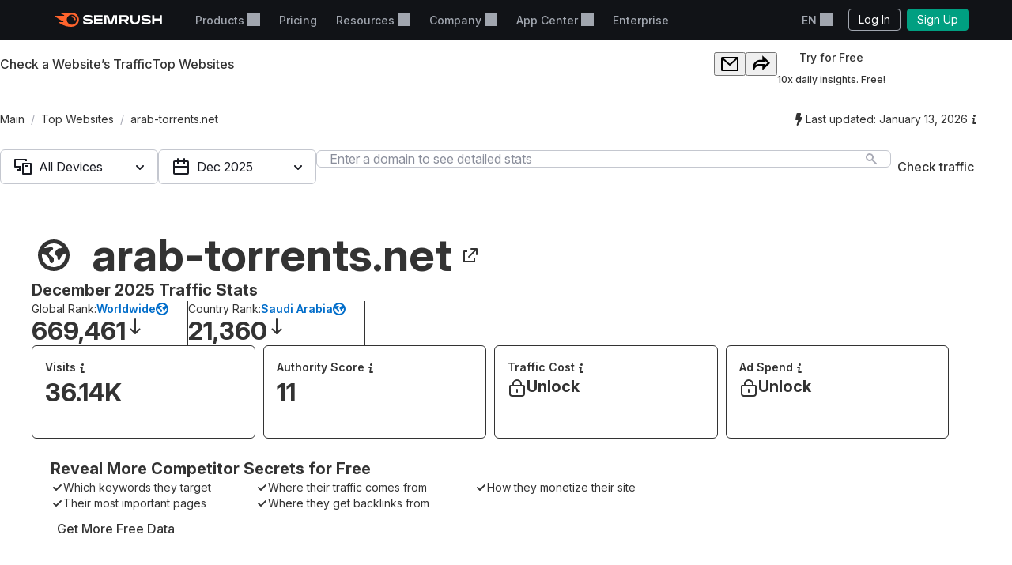

--- FILE ---
content_type: text/css
request_url: https://tags.srv.stackadapt.com/sa.css
body_size: -11
content:
:root {
    --sa-uid: '0-c117e82a-d3db-5f35-7b5f-0f9cffd2bc86';
}

--- FILE ---
content_type: text/javascript
request_url: https://static.semrush.com/power-pages/static/assets/_astro/v2026.01.29/BaseTrigger.DM3VmFGP.js
body_size: 4397
content:
import{d as L,_ as C,e as N,f as F,l as h,n as E,q as K,ad as R,g as j,y as O,L as X,D as $,aa as W,C as M,i as T,k as z,h as x,ac as G,A as U,z as J,X as Q,O as Y,B as H,a4 as Z,E as ee}from"./Button.0gygjmKu.js";import{R as p}from"./index.hHYc7_-P.js";import{h as re,u as te,c as ae}from"./index.PfAIJMx6.js";import{P as B}from"./Popper.DdnsNiov.js";import{I as ne}from"./Input.B1isbcXv.js";(function(){try{var o=typeof window<"u"?window:typeof global<"u"?global:typeof globalThis<"u"?globalThis:typeof self<"u"?self:{},l=new o.Error().stack;l&&(o._sentryDebugIds=o._sentryDebugIds||{},o._sentryDebugIds[l]="f03cf539-1fb8-4702-a6fc-dd6e76644d58",o._sentryDebugIdIdentifier="sentry-dbid-f03cf539-1fb8-4702-a6fc-dd6e76644d58")}catch{}})();const ie="Drücken Sie Tab, um zum Popover zu gehen",oe={triggerHint:ie},_e="Press Tab to go to popover",ge={triggerHint:_e},se="Presiona Tab para ir a Popover",le={triggerHint:se},ce="Appuyez sur la touche Tab pour accéder au popover",de={triggerHint:ce},fe="Premi Tab per andare a Popover",pe={triggerHint:fe},ve="Tabキーを押してポップオーバーに移動",ue={triggerHint:ve},he="팝업창으로 이동하려면 Tab 키를 누르세요",be={triggerHint:he},me="Druk op Tab om naar de pop-over te gaan",xe={triggerHint:me},ye="Pressione Tab para acessar o pop-over",Te={triggerHint:ye},Se="Popover'a gitmek için Tab tuşuna basın",Pe={triggerHint:Se},we="Nhấn Tab để chuyển đến cửa sổ bật lên",ke={triggerHint:we},Be="按 T​​ab 转到弹出框",ze={triggerHint:Be},Ie="Naciśnij Tab, aby przejść do okienka popover",Ee={triggerHint:Ie},Ae="Tryck på Tab för att gå till popover",$e={triggerHint:Ae};var q={de:oe,en:ge,es:le,fr:de,it:pe,ja:ue,ko:be,nl:xe,pt:Te,tr:Pe,vi:ke,zh:ze,pl:Ee,sv:$e},He=["Children","forwardRef","modifiers","stretch"],De=(x.insert(".___SDropdownPopper_1xpte_gg_{position:relative;background-color:var(--intergalactic-bg-primary-neutral, #ffffff);border-radius:var(--intergalactic-popper-rounded, 6px);box-sizing:border-box;border:1px solid var(--intergalactic-border-secondary, #e0e1e9);white-space:normal;box-shadow:var(--intergalactic-box-shadow-popper, 0px 1px 12px 0px rgba(25, 27, 35, 0.15));color:var(--intergalactic-text-primary, #191b23)}","1xpte_gg_"),{__SDropdownPopper:"___SDropdownPopper_1xpte_gg_"}),Re=["INPUT","TEXTAREA"],S=function(o){C(e,o);var l=N(e);function e(){var n;F(this,e);for(var r=arguments.length,a=new Array(r),g=0;g<r;g++)a[g]=arguments[g];return n=l.call.apply(l,[this].concat(a)),h(E(n),"popperRef",p.createRef()),h(E(n),"defaultModifiers",[{name:"flip",enabled:!1},{name:"stretch",phase:"beforeRead",enabled:!0,fn:function(i){var s=i.state,u=i.options,d=s.placement.split("-"),y=K(d,1),m=y[0],_=["left","right"].indexOf(m)!==-1,b=_?"height":"width",f=s.elements.reference["offset".concat(R(b))];u.stretch==="min"&&(s.rects.popper.width=Math.max(s.rects.popper.width,f),s.elements.popper.style["min".concat(R(b))]="".concat(f,"px")),u.stretch==="fixed"&&(s.rects.popper.width=f,s.elements.popper.style[b]="".concat(f,"px"))}}]),h(E(n),"handlerTriggerKeyDown",function(t){var i=n.asProps,s=i.visible,u=i.interaction,d=n.popperRef.current;if(u==="click"&&s&&t.key==="Tab"&&d&&!re(d)){t.preventDefault();return}t.key===" "&&Re.includes(t.target.tagName)||t.key==="Enter"&&t.target.tagName==="TEXTAREA"||["Enter"," "].includes(t.key)&&(t.preventDefault(),n.handlers.visible(!0))}),n}return j(e,[{key:"uncontrolledProps",value:function(){return{visible:null}}},{key:"getTriggerProps",value:function(){var r=this.asProps,a=r.uid,g=r.visible,t=r.disablePortal,i=r.getI18nText;return{id:"igc-".concat(a,"-trigger"),"aria-controls":"igc-".concat(a,"-popper"),focusHint:g&&!t?i("triggerHint"):void 0,"aria-expanded":g?"true":"false",onKeyDown:this.handlerTriggerKeyDown}}},{key:"getPopperProps",value:function(){var r=this.asProps,a=r.uid,g=r.disablePortal,t=r.ignorePortalsStacking,i=r.interaction;return{id:"igc-".concat(a,"-popper"),tabIndex:0,disablePortal:g,ignorePortalsStacking:t,ref:this.popperRef,focusMaster:i==="click"}}},{key:"render",value:function(){var r=this.asProps,a=r.Children,g=r.forwardRef,t=r.modifiers,i=t===void 0?[]:t,s=r.stretch,u=O(r,He);return p.createElement(B,X({ref:g,modifiers:[].concat($(this.defaultModifiers),[{name:"stretch",options:W(s)==="object"?s:{stretch:s}}],$(i))},u),p.createElement(a,null))}}]),e}(M);h(S,"displayName","Dropdown");h(S,"style",De);h(S,"defaultProps",{placement:"bottom-start",offset:[0,4],stretch:"min",defaultVisible:!1,i18n:q,locale:"en",interaction:"click"});h(S,"enhance",[te(),G(q)]);function Le(o){var l=arguments[0],e,n=o.styles,r=B.Popper;return e=x(n),p.createElement(r,e.cn("SDropdownPopper",T({},z({},l))))}const Ge=L(S,{Trigger:B.Trigger,Popper:Le},{parent:B});var Ce=["ref","__animatedEnhanceInstanceId","duration"],Ne=0;function Fe(o){var l=o.animateProps,e=l===void 0?[]:l,n=o.onChangeOf,r=n===void 0?[]:n;return function(a){var g=a.ref,t=a.__animatedEnhanceInstanceId,i=a.duration,s=O(a,Ce),u=p.createRef(),d=p.useRef([]),y=p.useRef(a),m=p.useRef(Ne++);return y.current=a,U(function(){if(!a.animationsDisabled&&!(t!==void 0&&t!==m.current)&&u.current){var _=u.current;if(d.current.every(function(v){return v===void 0})){for(var b=0;b<e.length;b++)d.current[b]=_.getBoundingClientRect()[e[b]];return}for(var f=[],c=0;c<e.length;c++)f[c]=_.getBoundingClientRect()[e[c]],(Math.abs(d.current[c]-f[c])<3||_.style.getPropertyValue(e[c]).endsWith("%"))&&(d.current[c]=f[c],f[c]=void 0);if(!f.every(function(v){return v===void 0})){_.style.transition="none";for(var w=0;w<e.length;w++)_.style[e[w]]="".concat(d.current[w],"px");var D=-1,k=function v(){if(clearTimeout(D),!!_){_.style.transition=null;for(var I=0;I<e.length;I++)_.style[e[I]]=null;_.removeEventListener("transitionend",v),_.removeEventListener("transitioncancel",v)}},V=requestAnimationFrame(function(){if(_){_.addEventListener("transitionend",k),_.addEventListener("transitioncancel",k),_.style.transition="".concat(i,"ms all ease-in-out");for(var v=0;v<e.length;v++)d.current[v]=f[v],_.style[e[v]]="".concat(f[v],"px")}});return D=setTimeout(k,500),function(){cancelAnimationFrame(V),k()}}}},[t,a.animationsDisabled,i].concat($(r.map(function(_){return a[_]})))),T({ref:J(g,u),__animatedEnhanceInstanceId:t??m.current},s)}}var je=(x.insert(".___SBaseTrigger_1l9fv_gg_{display:inline-block;align-items:center;justify-content:center;line-height:normal;position:relative;touch-action:manipulation;white-space:nowrap;-webkit-user-select:none;-moz-user-select:none;user-select:none;box-sizing:border-box;padding:0;margin:0;box-shadow:none;-webkit-text-decoration:none;text-decoration:none;-webkit-tap-highlight-color:transparent;overflow:visible;outline:0;text-align:center;vertical-align:middle;font-family:inherit;cursor:pointer;background:var(--intergalactic-bg-primary-neutral, #ffffff);font-weight:var(--intergalactic-regular, 400);border:1px solid var(--intergalactic-border-primary, #c4c7cf);color:var(--intergalactic-text-primary, #191b23)}.___SBaseTrigger_1l9fv_gg_::-moz-focus-inner{border:0;padding:0}.___SBaseTrigger_1l9fv_gg_:active,.___SBaseTrigger_1l9fv_gg_:focus{outline:0;-webkit-text-decoration:none;text-decoration:none}@media (hover:hover){.___SBaseTrigger_1l9fv_gg_:hover{outline:0;-webkit-text-decoration:none;text-decoration:none}}.___SBaseTrigger_1l9fv_gg_.__keyboardFocused_1l9fv_gg_{border:1px solid var(--intergalactic-border-info-active, #006dca);box-shadow:var(--intergalactic-keyboard-focus, 0px 0px 0px 3px rgba(0, 143, 248, 0.5));z-index:1}@media (hover:hover){.___SBaseTrigger_1l9fv_gg_:hover{background-color:var(--intergalactic-bg-primary-neutral-hover, #f4f5f9)}}.___SBaseTrigger_1l9fv_gg_.__active_1l9fv_gg_,.___SBaseTrigger_1l9fv_gg_:active{border-color:var(--intergalactic-border-info-active, #006dca);background-color:var(--intergalactic-bg-primary-neutral, #ffffff)}.___SBaseTrigger_1l9fv_gg_.__disabled_1l9fv_gg_{opacity:var(--intergalactic-disabled-opacity, 0.3);cursor:default;pointer-events:none}.___SInner_1l9fv_gg_{display:inline-flex;align-items:center;justify-content:center;height:100%;width:100%}.___SText_1l9fv_gg_{display:inline;padding:1px 0;overflow:hidden;white-space:nowrap;text-overflow:ellipsis;line-height:var(--intergalactic-lh-200, 142%);flex-grow:1;text-align:left}.___SAddon_1l9fv_gg_{display:inline-flex;align-items:center;justify-content:center;flex-shrink:0}.___SBaseAddon_1l9fv_gg_{width:12px;height:12px}.___SBaseTrigger_1l9fv_gg_._size_m_1l9fv_gg_{min-width:26px;height:28px;border-radius:var(--intergalactic-control-rounded, 6px);padding:0 var(--intergalactic-spacing-2x, 8px);font-size:var(--intergalactic-fs-200, 14px)}.___SBaseTrigger_1l9fv_gg_._size_m_1l9fv_gg_ .___SAddon_1l9fv_gg_:not(:only-child):first-child{margin-right:var(--intergalactic-spacing-2x, 8px)}.___SBaseTrigger_1l9fv_gg_._size_m_1l9fv_gg_ .___SAddon_1l9fv_gg_:not(:only-child):last-child{margin-left:var(--intergalactic-spacing-2x, 8px)}.___SBaseTrigger_1l9fv_gg_._size_l_1l9fv_gg_ .___SAddon_1l9fv_gg_:only-child,.___SBaseTrigger_1l9fv_gg_._size_m_1l9fv_gg_ .___SAddon_1l9fv_gg_:only-child{margin-left:calc(-1*var(--intergalactic-spacing-1x, 4px));margin-right:calc(-1*var(--intergalactic-spacing-1x, 4px))}.___SBaseTrigger_1l9fv_gg_._size_l_1l9fv_gg_{min-width:32px;height:40px;border-radius:var(--intergalactic-control-rounded, 6px);padding:0 var(--intergalactic-spacing-3x, 12px);font-size:var(--intergalactic-fs-300, 16px)}.___SBaseTrigger_1l9fv_gg_._size_l_1l9fv_gg_ .___SAddon_1l9fv_gg_:not(:only-child):first-child{margin-right:var(--intergalactic-spacing-2x, 8px)}.___SBaseTrigger_1l9fv_gg_._size_l_1l9fv_gg_ .___SAddon_1l9fv_gg_:not(:only-child):last-child{margin-left:var(--intergalactic-spacing-2x, 8px)}.___SBaseTrigger_1l9fv_gg_._neighborLocation_right_1l9fv_gg_{border-top-right-radius:0;border-bottom-right-radius:0}.___SBaseTrigger_1l9fv_gg_._neighborLocation_both_1l9fv_gg_{border-radius:0;margin-left:-1px}.___SBaseTrigger_1l9fv_gg_._neighborLocation_left_1l9fv_gg_{border-top-left-radius:0;border-bottom-left-radius:0;margin-left:-1px}.___SText_1l9fv_gg_.__display-placeholder_1l9fv_gg_{color:var(--intergalactic-text-placeholder, #8a8e9b)}.___SBaseTrigger_1l9fv_gg_._state_valid_1l9fv_gg_{border-color:var(--intergalactic-border-success-active, #007c65)}.___SBaseTrigger_1l9fv_gg_._state_invalid_1l9fv_gg_{border-color:var(--intergalactic-border-critical-active, #d1002f)}.___SBaseTrigger_1l9fv_gg_._state_invalid_1l9fv_gg_.__keyboardFocused_1l9fv_gg_{border-color:var(--intergalactic-border-critical-active, #d1002f);box-shadow:var(--intergalactic-keyboard-focus-invalid, 0px 0px 0px 3px rgba(255, 73, 83, 0.5))}.___SInvalidPattern_1l9fv_gg_._size_m_1l9fv_gg_{margin-left:calc(-1*var(--intergalactic-spacing-2x, 8px))}.___SInvalidPattern_1l9fv_gg_._size_l_1l9fv_gg_{margin-left:calc(-1*var(--intergalactic-spacing-3x, 12px))}","1l9fv_gg_"),{__SBaseTrigger:"___SBaseTrigger_1l9fv_gg_",_disabled:"__disabled_1l9fv_gg_",__SInner:"___SInner_1l9fv_gg_",__SText:"___SText_1l9fv_gg_",__SAddon:"___SAddon_1l9fv_gg_",__SBaseAddon:"___SBaseAddon_1l9fv_gg_",_neighborLocation_right:"_neighborLocation_right_1l9fv_gg_",_neighborLocation_both:"_neighborLocation_both_1l9fv_gg_",_neighborLocation_left:"_neighborLocation_left_1l9fv_gg_","_display-placeholder":"__display-placeholder_1l9fv_gg_",_state_valid:"_state_valid_1l9fv_gg_",__SInvalidPattern:"___SInvalidPattern_1l9fv_gg_",_size_m:"_size_m_1l9fv_gg_",_size_l:"_size_l_1l9fv_gg_",_keyboardFocused:"__keyboardFocused_1l9fv_gg_",_active:"__active_1l9fv_gg_",_state_invalid:"_state_invalid_1l9fv_gg_"}),P=function(o){C(e,o);var l=N(e);function e(){return F(this,e),l.apply(this,arguments)}return j(e,[{key:"getTextProps",value:function(){var r=this.asProps,a=r.placeholder,g=r.empty;return{placeholder:a,empty:g}}},{key:"render",value:function(){var r=this.asProps,a=H,g="span",t=ne,i=this.asProps,s=i.Children,u=i.styles,d=i.theme,y=i.neighborLocation,m=i.empty,_=i.state,b=i.size;return Q.warn(d!==void 0,"The 'theme' property is deprecated, use 'state'",this.asProps["data-ui-name"]||A.displayName),p.createElement(Y.Detect,{neighborLocation:y},function(f){var c;return c=x(u),p.createElement(a,c.cn("SBaseTrigger",T({},z({neighborLocation:f,state:d},r))),_==="invalid"&&p.createElement(t,c.cn("SInvalidPattern",{size:b})),p.createElement(g,c.cn("SInner",{}),Z(s,A.Text,A.Addon,m)))})}}]),e}(M);h(P,"displayName","BaseTrigger");h(P,"enhance",[ee(),ae({variable:"--intergalactic-duration-control",fallback:"200",map:Number.parseInt,prop:"duration"}),Fe({animateProps:["width"],onChangeOf:["value"]})]);h(P,"style",je);h(P,"defaultProps",{size:"m",empty:!1});function Oe(o){var l=arguments[0],e,n=H,r=o.children,a=o.styles,g=o.empty,t=o.placeholder;return e=x(a),p.createElement(n,e.cn("SText",T({},z({"display-placeholder":g},l))),g?t:r)}function Me(o){var l=arguments[0],e,n=H,r=o.styles;return e=x(r),p.createElement(n,e.cn("SAddon",T({},z({},l))))}var A=L(P,{Text:Oe,Addon:Me});export{A as B,Ge as D,Fe as a};


--- FILE ---
content_type: text/javascript
request_url: https://static.semrush.com/power-pages/static/assets/_astro/v2026.01.29/breadcrumbs.Q6tR_aoQ.js
body_size: 13915
content:
const __vite__mapDeps=(i,m=__vite__mapDeps,d=(m.f||(m.f=["https://static.semrush.com/power-pages/static/assets/_astro/v2026.01.29/index.OF8t6ZY8.js","https://static.semrush.com/power-pages/static/assets/_astro/v2026.01.29/Button.0gygjmKu.js","https://static.semrush.com/power-pages/static/assets/_astro/v2026.01.29/index.hHYc7_-P.js","https://static.semrush.com/power-pages/static/assets/_astro/v2026.01.29/Modal.CJ0BZgmc.js","https://static.semrush.com/power-pages/static/assets/_astro/v2026.01.29/fire.CLvt26wl.js","https://static.semrush.com/power-pages/static/assets/_astro/v2026.01.29/index.PfAIJMx6.js","https://static.semrush.com/power-pages/static/assets/_astro/v2026.01.29/use-selector.Bestuboc.js","https://static.semrush.com/power-pages/static/assets/_astro/v2026.01.29/button.BhzGoYad.js","https://static.semrush.com/power-pages/static/assets/_astro/v2026.01.29/Link.BNcG3moH.js","https://static.semrush.com/power-pages/static/assets/_astro/v2026.01.29/Popper.DdnsNiov.js","https://static.semrush.com/power-pages/static/assets/_astro/v2026.01.29/index.s2MeWqfT.js","https://static.semrush.com/power-pages/static/assets/_astro/v2026.01.29/Breadcrumbs.Bp77oxXp.js","https://static.semrush.com/power-pages/static/assets/_astro/v2026.01.29/sticky-header.CXr5NAwP.js","https://static.semrush.com/power-pages/static/assets/_astro/v2026.01.29/helpers.CNFUj2nO.js","https://static.semrush.com/power-pages/static/assets/_astro/v2026.01.29/Select.D992mmhE.js","https://static.semrush.com/power-pages/static/assets/_astro/v2026.01.29/Input.B1isbcXv.js","https://static.semrush.com/power-pages/static/assets/_astro/v2026.01.29/BaseTrigger.DM3VmFGP.js","https://static.semrush.com/power-pages/static/assets/_astro/v2026.01.29/rafTrottle.DIMMUSAq.js","https://static.semrush.com/power-pages/static/assets/_astro/v2026.01.29/ScrollArea.C2Bl49SY.js","https://static.semrush.com/power-pages/static/assets/_astro/v2026.01.29/Divider.B2yEk4RO.js","https://static.semrush.com/power-pages/static/assets/_astro/v2026.01.29/client.amg8NFIH.js","https://static.semrush.com/power-pages/static/assets/_astro/v2026.01.29/index.oBldd1CI.js","https://static.semrush.com/power-pages/static/assets/_astro/v2026.01.29/proxy.BszhqiMI.js","https://static.semrush.com/power-pages/static/assets/_astro/v2026.01.29/index.ebb-xoe8.js","https://static.semrush.com/power-pages/static/assets/_astro/v2026.01.29/get-image-path.Dxuv7VZE.js"])))=>i.map(i=>d[i]);
import{_ as Ct,t as me,L as pt,P as zn}from"./use-selector.Bestuboc.js";import{M as sr,u as je,j as o,c as ye,a as be,I as _e,s as D,a6 as Yn,r as Xn,aj as St,F as ve,W as Jn,U as ea}from"./Button.0gygjmKu.js";import{c as He,g as lr,R as I,r as B,b as ta}from"./index.hHYc7_-P.js";import{B as ra,a as le,C as na,V as aa}from"./button.BhzGoYad.js";import{s as ee,I as U,b as se,E as te,T as cr,L as ht,c as gt}from"./Link.BNcG3moH.js";import{c as ce,C as ia}from"./index.s2MeWqfT.js";import{b as ur}from"./index.PfAIJMx6.js";import{B as lt}from"./Breadcrumbs.Bp77oxXp.js";(function(){try{var r=typeof window<"u"?window:typeof global<"u"?global:typeof globalThis<"u"?globalThis:typeof self<"u"?self:{},a=new r.Error().stack;a&&(r._sentryDebugIds=r._sentryDebugIds||{},r._sentryDebugIds[a]="ee0778cf-5cb8-4c59-a94e-1c4f13d5e691",r._sentryDebugIdIdentifier="sentry-dbid-ee0778cf-5cb8-4c59-a94e-1c4f13d5e691")}catch{}})();const oa=r=>r.toLowerCase().replace(/[^\w-]/g,"_").replace(/(-_)|(_-)|[_-]{2,}/g,"_").replace(/^[_-]+|[_-]+$/g,"")||"none";var Pe={exports:{}};Pe.exports;var zt;function sa(){return zt||(zt=1,function(r,a){var s=200,l="Expected a function",h="__lodash_hash_undefined__",v=1,y=2,j=9007199254740991,L="[object Arguments]",Q="[object Array]",H="[object Boolean]",R="[object Date]",w="[object Error]",$="[object Function]",we="[object GeneratorFunction]",S="[object Map]",W="[object Number]",Z="[object Object]",re="[object Promise]",fe="[object RegExp]",ne="[object Set]",c="[object String]",f="[object Symbol]",g="[object WeakMap]",p="[object ArrayBuffer]",b="[object DataView]",T="[object Float32Array]",K="[object Float64Array]",xe="[object Int8Array]",de="[object Int16Array]",Ae="[object Int32Array]",Ee="[object Uint8Array]",qe="[object Uint8ClampedArray]",Ve="[object Uint16Array]",pe="[object Uint32Array]",Ge=/\.|\[(?:[^[\]]*|(["'])(?:(?!\1)[^\\]|\\.)*?\1)\]/,vr=/^\w*$/,br=/^\./,_r=/[^.[\]]+|\[(?:(-?\d+(?:\.\d+)?)|(["'])((?:(?!\2)[^\\]|\\.)*?)\2)\]|(?=(?:\.|\[\])(?:\.|\[\]|$))/g,wr=/[\\^$.*+?()[\]{}|]/g,xr=/\\(\\)?/g,Cr=/^\[object .+?Constructor\]$/,Sr=/^(?:0|[1-9]\d*)$/,_={};_[T]=_[K]=_[xe]=_[de]=_[Ae]=_[Ee]=_[qe]=_[Ve]=_[pe]=!0,_[L]=_[Q]=_[p]=_[H]=_[b]=_[R]=_[w]=_[$]=_[S]=_[W]=_[Z]=_[fe]=_[ne]=_[c]=_[g]=!1;var Tt=typeof He=="object"&&He&&He.Object===Object&&He,Tr=typeof self=="object"&&self&&self.Object===Object&&self,z=Tt||Tr||Function("return this")(),Ot=a&&!a.nodeType&&a,Pt=Ot&&!0&&r&&!r.nodeType&&r,Or=Pt&&Pt.exports===Ot,jt=Or&&Tt.process,At=function(){try{return jt&&jt.binding("util")}catch{}}(),Et=At&&At.isTypedArray;function It(e,t){for(var n=-1,i=t.length,d=e.length;++n<i;)e[d+n]=t[n];return e}function Pr(e,t){for(var n=-1,i=e?e.length:0;++n<i;)if(t(e[n],n,e))return!0;return!1}function jr(e){return function(t){return t?.[e]}}function Ar(e,t){for(var n=-1,i=Array(e);++n<e;)i[n]=t(n);return i}function Er(e){return function(t){return e(t)}}function Ir(e,t){return e?.[t]}function Qe(e){var t=!1;if(e!=null&&typeof e.toString!="function")try{t=!!(e+"")}catch{}return t}function Lr(e){var t=-1,n=Array(e.size);return e.forEach(function(i,d){n[++t]=[d,i]}),n}function Ze(e,t){return function(n){return e(t(n))}}function Mr(e){var t=-1,n=Array(e.size);return e.forEach(function(i){n[++t]=i}),n}var kr=Array.prototype,Rr=Function.prototype,Ie=Object.prototype,Ke=z["__core-js_shared__"],Lt=function(){var e=/[^.]+$/.exec(Ke&&Ke.keys&&Ke.keys.IE_PROTO||"");return e?"Symbol(src)_1."+e:""}(),Mt=Rr.toString,N=Ie.hasOwnProperty,he=Ie.toString,Dr=RegExp("^"+Mt.call(N).replace(wr,"\\$&").replace(/hasOwnProperty|(function).*?(?=\\\()| for .+?(?=\\\])/g,"$1.*?")+"$"),kt=z.Symbol,Rt=z.Uint8Array,Ur=Ze(Object.getPrototypeOf,Object),Br=Ie.propertyIsEnumerable,$r=kr.splice,ze=Object.getOwnPropertySymbols,Nr=Ze(Object.keys,Object),Ye=ge(z,"DataView"),Ce=ge(z,"Map"),Xe=ge(z,"Promise"),Je=ge(z,"Set"),et=ge(z,"WeakMap"),Se=ge(Object,"create"),Hr=ie(Ye),Wr=ie(Ce),Fr=ie(Xe),qr=ie(Je),Vr=ie(et),Le=kt?kt.prototype:void 0,tt=Le?Le.valueOf:void 0,Dt=Le?Le.toString:void 0;function ae(e){var t=-1,n=e?e.length:0;for(this.clear();++t<n;){var i=e[t];this.set(i[0],i[1])}}function Gr(){this.__data__=Se?Se(null):{}}function Qr(e){return this.has(e)&&delete this.__data__[e]}function Zr(e){var t=this.__data__;if(Se){var n=t[e];return n===h?void 0:n}return N.call(t,e)?t[e]:void 0}function Kr(e){var t=this.__data__;return Se?t[e]!==void 0:N.call(t,e)}function zr(e,t){var n=this.__data__;return n[e]=Se&&t===void 0?h:t,this}ae.prototype.clear=Gr,ae.prototype.delete=Qr,ae.prototype.get=Zr,ae.prototype.has=Kr,ae.prototype.set=zr;function F(e){var t=-1,n=e?e.length:0;for(this.clear();++t<n;){var i=e[t];this.set(i[0],i[1])}}function Yr(){this.__data__=[]}function Xr(e){var t=this.__data__,n=ke(t,e);if(n<0)return!1;var i=t.length-1;return n==i?t.pop():$r.call(t,n,1),!0}function Jr(e){var t=this.__data__,n=ke(t,e);return n<0?void 0:t[n][1]}function en(e){return ke(this.__data__,e)>-1}function tn(e,t){var n=this.__data__,i=ke(n,e);return i<0?n.push([e,t]):n[i][1]=t,this}F.prototype.clear=Yr,F.prototype.delete=Xr,F.prototype.get=Jr,F.prototype.has=en,F.prototype.set=tn;function q(e){var t=-1,n=e?e.length:0;for(this.clear();++t<n;){var i=e[t];this.set(i[0],i[1])}}function rn(){this.__data__={hash:new ae,map:new(Ce||F),string:new ae}}function nn(e){return Re(this,e).delete(e)}function an(e){return Re(this,e).get(e)}function on(e){return Re(this,e).has(e)}function sn(e,t){return Re(this,e).set(e,t),this}q.prototype.clear=rn,q.prototype.delete=nn,q.prototype.get=an,q.prototype.has=on,q.prototype.set=sn;function Me(e){var t=-1,n=e?e.length:0;for(this.__data__=new q;++t<n;)this.add(e[t])}function ln(e){return this.__data__.set(e,h),this}function cn(e){return this.__data__.has(e)}Me.prototype.add=Me.prototype.push=ln,Me.prototype.has=cn;function V(e){this.__data__=new F(e)}function un(){this.__data__=new F}function fn(e){return this.__data__.delete(e)}function dn(e){return this.__data__.get(e)}function pn(e){return this.__data__.has(e)}function hn(e,t){var n=this.__data__;if(n instanceof F){var i=n.__data__;if(!Ce||i.length<s-1)return i.push([e,t]),this;n=this.__data__=new q(i)}return n.set(e,t),this}V.prototype.clear=un,V.prototype.delete=fn,V.prototype.get=dn,V.prototype.has=pn,V.prototype.set=hn;function Ut(e,t){var n=X(e)||Gt(e)?Ar(e.length,String):[],i=n.length,d=!!i;for(var u in e)(t||N.call(e,u))&&!(d&&(u=="length"||Ht(u,i)))&&n.push(u);return n}function ke(e,t){for(var n=e.length;n--;)if(Vt(e[n][0],t))return n;return-1}function Bt(e,t){t=De(t,e)?[t]:$t(t);for(var n=0,i=t.length;e!=null&&n<i;)e=e[Ue(t[n++])];return n&&n==i?e:void 0}function gn(e,t,n){var i=t(e);return X(e)?i:It(i,n(e))}function mn(e){return he.call(e)}function yn(e,t){return e!=null&&t in Object(e)}function rt(e,t,n,i,d){return e===t?!0:e==null||t==null||!Te(e)&&!Be(t)?e!==e&&t!==t:vn(e,t,rt,n,i,d)}function vn(e,t,n,i,d,u){var m=X(e),x=X(t),C=Q,O=Q;m||(C=Y(e),C=C==L?Z:C),x||(O=Y(t),O=O==L?Z:O);var A=C==Z&&!Qe(e),E=O==Z&&!Qe(t),P=C==O;if(P&&!A)return u||(u=new V),m||Wn(e)?Nt(e,t,n,i,d,u):En(e,t,C,n,i,d,u);if(!(d&y)){var M=A&&N.call(e,"__wrapped__"),k=E&&N.call(t,"__wrapped__");if(M||k){var J=M?e.value():e,G=k?t.value():t;return u||(u=new V),n(J,G,i,d,u)}}return P?(u||(u=new V),In(e,t,n,i,d,u)):!1}function bn(e,t,n,i){var d=n.length,u=d;if(e==null)return!u;for(e=Object(e);d--;){var m=n[d];if(m[2]?m[1]!==e[m[0]]:!(m[0]in e))return!1}for(;++d<u;){m=n[d];var x=m[0],C=e[x],O=m[1];if(m[2]){if(C===void 0&&!(x in e))return!1}else{var A=new V,E;if(!(E===void 0?rt(O,C,i,v|y,A):E))return!1}}return!0}function _n(e){if(!Te(e)||Bn(e))return!1;var t=Qt(e)||Qe(e)?Dr:Cr;return t.test(ie(e))}function wn(e){return Be(e)&&it(e.length)&&!!_[he.call(e)]}function xn(e){return typeof e=="function"?e:e==null?Zn:typeof e=="object"?X(e)?On(e[0],e[1]):Tn(e):Kn(e)}function Cn(e){if(!Wt(e))return Nr(e);var t=[];for(var n in Object(e))N.call(e,n)&&n!="constructor"&&t.push(n);return t}function Sn(e){if(!Te(e))return $n(e);var t=Wt(e),n=[];for(var i in e)i=="constructor"&&(t||!N.call(e,i))||n.push(i);return n}function Tn(e){var t=Mn(e);return t.length==1&&t[0][2]?qt(t[0][0],t[0][1]):function(n){return n===e||bn(n,e,t)}}function On(e,t){return De(e)&&Ft(t)?qt(Ue(e),t):function(n){var i=qn(n,e);return i===void 0&&i===t?Vn(n,e):rt(t,i,void 0,v|y)}}function Pn(e,t,n){for(var i=-1,d=t.length,u={};++i<d;){var m=t[i],x=e[m];n(x,m)&&(u[m]=x)}return u}function jn(e){return function(t){return Bt(t,e)}}function An(e){if(typeof e=="string")return e;if(ot(e))return Dt?Dt.call(e):"";var t=e+"";return t=="0"&&1/e==-1/0?"-0":t}function $t(e){return X(e)?e:Nn(e)}function Nt(e,t,n,i,d,u){var m=d&y,x=e.length,C=t.length;if(x!=C&&!(m&&C>x))return!1;var O=u.get(e);if(O&&u.get(t))return O==t;var A=-1,E=!0,P=d&v?new Me:void 0;for(u.set(e,t),u.set(t,e);++A<x;){var M=e[A],k=t[A];if(i)var J=m?i(k,M,A,t,e,u):i(M,k,A,e,t,u);if(J!==void 0){if(J)continue;E=!1;break}if(P){if(!Pr(t,function(G,oe){if(!P.has(oe)&&(M===G||n(M,G,i,d,u)))return P.add(oe)})){E=!1;break}}else if(!(M===k||n(M,k,i,d,u))){E=!1;break}}return u.delete(e),u.delete(t),E}function En(e,t,n,i,d,u,m){switch(n){case b:if(e.byteLength!=t.byteLength||e.byteOffset!=t.byteOffset)return!1;e=e.buffer,t=t.buffer;case p:return!(e.byteLength!=t.byteLength||!i(new Rt(e),new Rt(t)));case H:case R:case W:return Vt(+e,+t);case w:return e.name==t.name&&e.message==t.message;case fe:case c:return e==t+"";case S:var x=Lr;case ne:var C=u&y;if(x||(x=Mr),e.size!=t.size&&!C)return!1;var O=m.get(e);if(O)return O==t;u|=v,m.set(e,t);var A=Nt(x(e),x(t),i,d,u,m);return m.delete(e),A;case f:if(tt)return tt.call(e)==tt.call(t)}return!1}function In(e,t,n,i,d,u){var m=d&y,x=st(e),C=x.length,O=st(t),A=O.length;if(C!=A&&!m)return!1;for(var E=C;E--;){var P=x[E];if(!(m?P in t:N.call(t,P)))return!1}var M=u.get(e);if(M&&u.get(t))return M==t;var k=!0;u.set(e,t),u.set(t,e);for(var J=m;++E<C;){P=x[E];var G=e[P],oe=t[P];if(i)var Kt=m?i(oe,G,P,t,e,u):i(G,oe,P,e,t,u);if(!(Kt===void 0?G===oe||n(G,oe,i,d,u):Kt)){k=!1;break}J||(J=P=="constructor")}if(k&&!J){var $e=e.constructor,Ne=t.constructor;$e!=Ne&&"constructor"in e&&"constructor"in t&&!(typeof $e=="function"&&$e instanceof $e&&typeof Ne=="function"&&Ne instanceof Ne)&&(k=!1)}return u.delete(e),u.delete(t),k}function Ln(e){return gn(e,Gn,Rn)}function Re(e,t){var n=e.__data__;return Un(t)?n[typeof t=="string"?"string":"hash"]:n.map}function Mn(e){for(var t=st(e),n=t.length;n--;){var i=t[n],d=e[i];t[n]=[i,d,Ft(d)]}return t}function ge(e,t){var n=Ir(e,t);return _n(n)?n:void 0}var kn=ze?Ze(ze,Object):Zt,Rn=ze?function(e){for(var t=[];e;)It(t,kn(e)),e=Ur(e);return t}:Zt,Y=mn;(Ye&&Y(new Ye(new ArrayBuffer(1)))!=b||Ce&&Y(new Ce)!=S||Xe&&Y(Xe.resolve())!=re||Je&&Y(new Je)!=ne||et&&Y(new et)!=g)&&(Y=function(e){var t=he.call(e),n=t==Z?e.constructor:void 0,i=n?ie(n):void 0;if(i)switch(i){case Hr:return b;case Wr:return S;case Fr:return re;case qr:return ne;case Vr:return g}return t});function Dn(e,t,n){t=De(t,e)?[t]:$t(t);for(var i,d=-1,m=t.length;++d<m;){var u=Ue(t[d]);if(!(i=e!=null&&n(e,u)))break;e=e[u]}if(i)return i;var m=e?e.length:0;return!!m&&it(m)&&Ht(u,m)&&(X(e)||Gt(e))}function Ht(e,t){return t=t??j,!!t&&(typeof e=="number"||Sr.test(e))&&e>-1&&e%1==0&&e<t}function De(e,t){if(X(e))return!1;var n=typeof e;return n=="number"||n=="symbol"||n=="boolean"||e==null||ot(e)?!0:vr.test(e)||!Ge.test(e)||t!=null&&e in Object(t)}function Un(e){var t=typeof e;return t=="string"||t=="number"||t=="symbol"||t=="boolean"?e!=="__proto__":e===null}function Bn(e){return!!Lt&&Lt in e}function Wt(e){var t=e&&e.constructor,n=typeof t=="function"&&t.prototype||Ie;return e===n}function Ft(e){return e===e&&!Te(e)}function qt(e,t){return function(n){return n==null?!1:n[e]===t&&(t!==void 0||e in Object(n))}}function $n(e){var t=[];if(e!=null)for(var n in Object(e))t.push(n);return t}var Nn=nt(function(e){e=Fn(e);var t=[];return br.test(e)&&t.push(""),e.replace(_r,function(n,i,d,u){t.push(d?u.replace(xr,"$1"):i||n)}),t});function Ue(e){if(typeof e=="string"||ot(e))return e;var t=e+"";return t=="0"&&1/e==-1/0?"-0":t}function ie(e){if(e!=null){try{return Mt.call(e)}catch{}try{return e+""}catch{}}return""}function nt(e,t){if(typeof e!="function"||t&&typeof t!="function")throw new TypeError(l);var n=function(){var i=arguments,d=t?t.apply(this,i):i[0],u=n.cache;if(u.has(d))return u.get(d);var m=e.apply(this,i);return n.cache=u.set(d,m),m};return n.cache=new(nt.Cache||q),n}nt.Cache=q;function Vt(e,t){return e===t||e!==e&&t!==t}function Gt(e){return Hn(e)&&N.call(e,"callee")&&(!Br.call(e,"callee")||he.call(e)==L)}var X=Array.isArray;function at(e){return e!=null&&it(e.length)&&!Qt(e)}function Hn(e){return Be(e)&&at(e)}function Qt(e){var t=Te(e)?he.call(e):"";return t==$||t==we}function it(e){return typeof e=="number"&&e>-1&&e%1==0&&e<=j}function Te(e){var t=typeof e;return!!e&&(t=="object"||t=="function")}function Be(e){return!!e&&typeof e=="object"}function ot(e){return typeof e=="symbol"||Be(e)&&he.call(e)==f}var Wn=Et?Er(Et):wn;function Fn(e){return e==null?"":An(e)}function qn(e,t,n){var i=e==null?void 0:Bt(e,t);return i===void 0?n:i}function Vn(e,t){return e!=null&&Dn(e,t,yn)}function st(e){return at(e)?Ut(e):Cn(e)}function Gn(e){return at(e)?Ut(e,!0):Sn(e)}function Qn(e,t){return e==null?{}:Pn(e,Ln(e),xn(t))}function Zn(e){return e}function Kn(e){return De(e)?jr(Ue(e)):jn(e)}function Zt(){return[]}r.exports=Qn}(Pe,Pe.exports)),Pe.exports}var la=sa();const ca=lr(la),ua=r=>ca(r,Boolean),ue={onboarding:"off",custom:"ci",trial:"force"},mt=(r,a="&")=>r?.country?a+"db="+r.country.toLowerCase():"",Yt=(r,a="&")=>r?.date?a+"date="+r.date:"",fa=r=>{const a=ua({custom:r?.custom});return ce({...ue,src:"power-pages-do",domain:r?.domainAsUrlQsParameter?r.domainAsUrlQsParameter:null,redirect_to:r?.domain?`/analytics/overview/?q=${r.domain}`:"/analytics/overview/",...a})},Ya=r=>ce({...ue,src:"power-pages-ba",domain:r?.domainAsUrlQsParameter?r.domainAsUrlQsParameter:null,redirect_to:r?.domain?`/analytics/backlinks/overview/?q=${r.domain}`:"/analytics/backlinks/"}),Xa=r=>ce({...ue,src:r?.src?r.src:"power-pages-ta",domain:r?.domainAsUrlQsParameter?r.domainAsUrlQsParameter:null,redirect_to:r?.domain?`/analytics/traffic/overview/?q=${r.domain}`:"/analytics/traffic/"}),Ja=r=>ce({...ue,src:"power-pages-or",domain:r?.domainAsUrlQsParameter?r.domainAsUrlQsParameter:null,redirect_to:r?.domain?`/analytics/organic/overview/?q=${r.domain}${mt(r)}`:"/analytics/organic/overview/"}),ei=r=>ce({...ue,src:"power-pages-ko",domain:r?.domainAsUrlQsParameter?r.domainAsUrlQsParameter:null,redirect_to:r?.keyword?`/analytics/keywordoverview/?q=${r.keyword}${mt(r)}${Yt(r)}`:`/analytics/keywordoverview/${mt(r,"?")}${Yt(r)}`}),ti=r=>ce({...ue,src:"power-pages-sa",redirect_to:"/siteaudit/",domain:r?.domainAsUrlQsParameter?r.domainAsUrlQsParameter:null}),ri=r=>ce({...ue,src:"power-pages-me",redirect_to:r?.domain?`/market-explorer/overview/?q=${r.domain}`:"/market-explorer/overview/",domain:r?.domainAsUrlQsParameter?r.domainAsUrlQsParameter:null}),Fe=sr({mail:{id:"KyO54W",defaultMessage:[{type:0,value:"New historical data available every month. We will notify you when new data becomes available"}]},moreDomains:{id:"Lc/W3W",defaultMessage:[{type:0,value:"More domains in Traffic Analytics"}]},moreDomainsWithLink:{id:"NZJHkh",defaultMessage:[{type:0,value:"More domains in"},{type:1,value:"nbsp"},{type:8,value:"a",children:[{type:0,value:"Traffic Analytics"}]}]},registration:{id:"qv7ied",defaultMessage:[{type:0,value:"Registration"}]},search:{id:"xmcVZ0",defaultMessage:[{type:0,value:"Search"}]},placeholder:{id:"Qa+a0S",defaultMessage:[{type:0,value:"Enter a domain"}]},tryForFreeButton:{id:"ORD4bI",defaultMessage:[{type:0,value:"Try for Free"}]},emptyDomainTooltip:{id:"w//Pfx",defaultMessage:[{type:0,value:"Please enter a domain name"}]},validTooltip:{id:"sBwiJy",defaultMessage:[{type:0,value:"Please enter a valid domain name, e.g. amazon.com"}]},websiteTrafficNavLink:{id:"ItthXE",defaultMessage:[{type:0,value:"Check a Website’s Traffic"}]},topWebsitesNavLink:{id:"Y4eYpn",defaultMessage:[{type:0,value:"Top Websites"}]},checkTraffic:{id:"8delwe",defaultMessage:[{type:0,value:"Check Traffic"}]}}),Xt=({text:r,use:a})=>{const s=je();return o.jsx(ra,{tag:"a",href:fa(),size:"smallLegacy",use:a,className:ye({w:"100%"}),onClick:()=>ee(te.Click,{item_label:se.TryForFree,item_location:U.Header}),"data-test":"Button",children:r||s.formatMessage(Fe.tryForFreeButton)})};function yt(){return yt=Object.assign?Object.assign.bind():function(r){for(var a=1;a<arguments.length;a++){var s=arguments[a];for(var l in s)Object.prototype.hasOwnProperty.call(s,l)&&(r[l]=s[l])}return r},yt.apply(this,arguments)}function fr({width:r="24",height:a="24",viewBox:s="0 0 24 24",...l},h){return I.createElement(_e,yt({ref:h,"data-name":"Mail","data-group":"l",width:r,height:a,viewBox:s},l),I.createElement("path",{fillRule:"evenodd",clipRule:"evenodd",d:"M2.5 3A1.5 1.5 0 0 0 1 4.5v15A1.5 1.5 0 0 0 2.5 21h19a1.5 1.5 0 0 0 1.5-1.5v-15A1.5 1.5 0 0 0 21.5 3h-19ZM3 6.245V19h18V6.245l-8.331 7.498a1 1 0 0 1-1.338 0L3 6.245ZM19.394 5H4.606L12 11.655 19.394 5Z",shapeRendering:"geometricPrecision"}))}fr.displayName="Mail";const da=be(fr),pa=B.lazy(()=>Ct(()=>import("./index.OF8t6ZY8.js"),__vite__mapDeps([0,1,2,3,4,5,6,7,8,9,10,11]),import.meta.url)),ha=()=>{const r=je(),[a,s]=B.useState(!1);return o.jsxs(o.Fragment,{children:[o.jsx(cr,{interaction:"hover",placement:"bottom",title:r.formatMessage(Fe.mail),children:o.jsx(D.button,{cursor:"pointer",_hover:{opacity:.8},onClick:()=>{s(!0),ee(te.Click,{item_label:se.MailButton,item_location:U.Header})},children:o.jsx(da,{color:me("colors.black")})})}),a&&o.jsx(pt,{children:o.jsx(pa,{visible:a,onClose:()=>s(!1)})})]})},ga=Xn({variants:{variant:{legacy1:{_hover:{color:"link",filter:"brightness(1)!"},_active:{color:"link",filter:"brightness(1)!"}},underline:{'& span[data-ui-name="Link.Text"]':{borderColor:"currentColor"}}}}}),ma=({className:r,variant:a,...s})=>o.jsx(ht,{className:Yn(ga({variant:a}),r),...s,"data-test":"LinkComponent"}),Jt=Object.assign(ma,{Text:ht.Text,Addon:ht.Addon}),er=({children:r,href:a})=>o.jsx(Jt,{className:ye({pos:"relative",display:"inline-flex",alignItems:"center",overflow:"hidden",color:"black",fontSize:{md:"16px"},fontFamily:"factor",fontWeight:500,h:"100%",lineHeight:1.3,_hover:{color:"hotOrange"}}),href:a,"data-test":"NavLink",children:o.jsx(Jt.Text,{className:ye({whiteSpace:"nowrap",border:0}),children:r})});function vt(){return vt=Object.assign?Object.assign.bind():function(r){for(var a=1;a<arguments.length;a++){var s=arguments[a];for(var l in s)Object.prototype.hasOwnProperty.call(s,l)&&(r[l]=s[l])}return r},vt.apply(this,arguments)}function dr({width:r="18",height:a="18",viewBox:s="0 0 18 18",...l},h){return I.createElement(_e,vt({ref:h,"data-name":"LinkedInShare","data-group":"linkedin",width:r,height:a,viewBox:s},l),I.createElement("path",{d:"M16.7 7.3c.4.4.4 1.1 0 1.4l-6.7 6.3v-4h-3.5c-2.2 0-4.1 1.8-4.1 4h-1.4v-3c0-3.9 3.1-7 7-7h2v-4l6.7 6.3zm-4.7 3.3l2.7-2.6-2.7-2.6v1.6h-4c-2.1 0-3.9 1.2-4.8 3.1 1-.7 2.2-1.1 3.4-1.1h5.4v1.6z",shapeRendering:"geometricPrecision"}))}dr.displayName="LinkedInShare";const ya=be(dr);var Oe={},ct,tr;function va(){return tr||(tr=1,ct=function(){var r=document.getSelection();if(!r.rangeCount)return function(){};for(var a=document.activeElement,s=[],l=0;l<r.rangeCount;l++)s.push(r.getRangeAt(l));switch(a.tagName.toUpperCase()){case"INPUT":case"TEXTAREA":a.blur();break;default:a=null;break}return r.removeAllRanges(),function(){r.type==="Caret"&&r.removeAllRanges(),r.rangeCount||s.forEach(function(h){r.addRange(h)}),a&&a.focus()}}),ct}var ut,rr;function ba(){if(rr)return ut;rr=1;var r=va(),a={"text/plain":"Text","text/html":"Url",default:"Text"},s="Copy to clipboard: #{key}, Enter";function l(v){var y=(/mac os x/i.test(navigator.userAgent)?"⌘":"Ctrl")+"+C";return v.replace(/#{\s*key\s*}/g,y)}function h(v,y){var j,L,Q,H,R,w,$=!1;y||(y={}),j=y.debug||!1;try{Q=r(),H=document.createRange(),R=document.getSelection(),w=document.createElement("span"),w.textContent=v,w.ariaHidden="true",w.style.all="unset",w.style.position="fixed",w.style.top=0,w.style.clip="rect(0, 0, 0, 0)",w.style.whiteSpace="pre",w.style.webkitUserSelect="text",w.style.MozUserSelect="text",w.style.msUserSelect="text",w.style.userSelect="text",w.addEventListener("copy",function(S){if(S.stopPropagation(),y.format)if(S.preventDefault(),typeof S.clipboardData>"u"){j&&console.warn("unable to use e.clipboardData"),j&&console.warn("trying IE specific stuff"),window.clipboardData.clearData();var W=a[y.format]||a.default;window.clipboardData.setData(W,v)}else S.clipboardData.clearData(),S.clipboardData.setData(y.format,v);y.onCopy&&(S.preventDefault(),y.onCopy(S.clipboardData))}),document.body.appendChild(w),H.selectNodeContents(w),R.addRange(H);var we=document.execCommand("copy");if(!we)throw new Error("copy command was unsuccessful");$=!0}catch(S){j&&console.error("unable to copy using execCommand: ",S),j&&console.warn("trying IE specific stuff");try{window.clipboardData.setData(y.format||"text",v),y.onCopy&&y.onCopy(window.clipboardData),$=!0}catch(W){j&&console.error("unable to copy using clipboardData: ",W),j&&console.error("falling back to prompt"),L=l("message"in y?y.message:s),window.prompt(L,v)}}finally{R&&(typeof R.removeRange=="function"?R.removeRange(H):R.removeAllRanges()),w&&document.body.removeChild(w),Q()}return $}return ut=h,ut}var nr;function _a(){if(nr)return Oe;nr=1;function r(c){"@babel/helpers - typeof";return r=typeof Symbol=="function"&&typeof Symbol.iterator=="symbol"?function(f){return typeof f}:function(f){return f&&typeof Symbol=="function"&&f.constructor===Symbol&&f!==Symbol.prototype?"symbol":typeof f},r(c)}Object.defineProperty(Oe,"__esModule",{value:!0}),Oe.CopyToClipboard=void 0;var a=h(ta()),s=h(ba()),l=["text","onCopy","options","children"];function h(c){return c&&c.__esModule?c:{default:c}}function v(c,f){var g=Object.keys(c);if(Object.getOwnPropertySymbols){var p=Object.getOwnPropertySymbols(c);f&&(p=p.filter(function(b){return Object.getOwnPropertyDescriptor(c,b).enumerable})),g.push.apply(g,p)}return g}function y(c){for(var f=1;f<arguments.length;f++){var g=arguments[f]!=null?arguments[f]:{};f%2?v(Object(g),!0).forEach(function(p){fe(c,p,g[p])}):Object.getOwnPropertyDescriptors?Object.defineProperties(c,Object.getOwnPropertyDescriptors(g)):v(Object(g)).forEach(function(p){Object.defineProperty(c,p,Object.getOwnPropertyDescriptor(g,p))})}return c}function j(c,f){if(c==null)return{};var g=L(c,f),p,b;if(Object.getOwnPropertySymbols){var T=Object.getOwnPropertySymbols(c);for(b=0;b<T.length;b++)p=T[b],!(f.indexOf(p)>=0)&&Object.prototype.propertyIsEnumerable.call(c,p)&&(g[p]=c[p])}return g}function L(c,f){if(c==null)return{};var g={},p=Object.keys(c),b,T;for(T=0;T<p.length;T++)b=p[T],!(f.indexOf(b)>=0)&&(g[b]=c[b]);return g}function Q(c,f){if(!(c instanceof f))throw new TypeError("Cannot call a class as a function")}function H(c,f){for(var g=0;g<f.length;g++){var p=f[g];p.enumerable=p.enumerable||!1,p.configurable=!0,"value"in p&&(p.writable=!0),Object.defineProperty(c,p.key,p)}}function R(c,f,g){return f&&H(c.prototype,f),Object.defineProperty(c,"prototype",{writable:!1}),c}function w(c,f){if(typeof f!="function"&&f!==null)throw new TypeError("Super expression must either be null or a function");c.prototype=Object.create(f&&f.prototype,{constructor:{value:c,writable:!0,configurable:!0}}),Object.defineProperty(c,"prototype",{writable:!1}),f&&$(c,f)}function $(c,f){return $=Object.setPrototypeOf||function(p,b){return p.__proto__=b,p},$(c,f)}function we(c){var f=Z();return function(){var p=re(c),b;if(f){var T=re(this).constructor;b=Reflect.construct(p,arguments,T)}else b=p.apply(this,arguments);return S(this,b)}}function S(c,f){if(f&&(r(f)==="object"||typeof f=="function"))return f;if(f!==void 0)throw new TypeError("Derived constructors may only return object or undefined");return W(c)}function W(c){if(c===void 0)throw new ReferenceError("this hasn't been initialised - super() hasn't been called");return c}function Z(){if(typeof Reflect>"u"||!Reflect.construct||Reflect.construct.sham)return!1;if(typeof Proxy=="function")return!0;try{return Boolean.prototype.valueOf.call(Reflect.construct(Boolean,[],function(){})),!0}catch{return!1}}function re(c){return re=Object.setPrototypeOf?Object.getPrototypeOf:function(g){return g.__proto__||Object.getPrototypeOf(g)},re(c)}function fe(c,f,g){return f in c?Object.defineProperty(c,f,{value:g,enumerable:!0,configurable:!0,writable:!0}):c[f]=g,c}var ne=function(c){w(g,c);var f=we(g);function g(){var p;Q(this,g);for(var b=arguments.length,T=new Array(b),K=0;K<b;K++)T[K]=arguments[K];return p=f.call.apply(f,[this].concat(T)),fe(W(p),"onClick",function(xe){var de=p.props,Ae=de.text,Ee=de.onCopy,qe=de.children,Ve=de.options,pe=a.default.Children.only(qe),Ge=(0,s.default)(Ae,Ve);Ee&&Ee(Ae,Ge),pe&&pe.props&&typeof pe.props.onClick=="function"&&pe.props.onClick(xe)}),p}return R(g,[{key:"render",value:function(){var b=this.props;b.text,b.onCopy,b.options;var T=b.children,K=j(b,l),xe=a.default.Children.only(T);return a.default.cloneElement(xe,y(y({},K),{},{onClick:this.onClick}))}}]),g}(a.default.PureComponent);return Oe.CopyToClipboard=ne,fe(ne,"defaultProps",{onCopy:void 0,options:void 0}),Oe}var ft,ar;function wa(){if(ar)return ft;ar=1;var r=_a(),a=r.CopyToClipboard;return a.CopyToClipboard=a,ft=a,ft}var xa=wa();const Ca=lr(xa);function bt(){return bt=Object.assign?Object.assign.bind():function(r){for(var a=1;a<arguments.length;a++){var s=arguments[a];for(var l in s)Object.prototype.hasOwnProperty.call(s,l)&&(r[l]=s[l])}return r},bt.apply(this,arguments)}function pr({width:r="16",height:a="16",viewBox:s="0 0 16 16",...l},h){return I.createElement(_e,bt({ref:h,"data-name":"Copy","data-group":"m",width:r,height:a,viewBox:s},l),I.createElement("path",{fillRule:"evenodd",clipRule:"evenodd",d:"M5 2a1 1 0 0 1 1-1h8a1 1 0 0 1 1 1v8a1 1 0 0 1-1 1H6a1 1 0 0 1-1-1V2Zm8 7H7V3h6v6Z",shapeRendering:"geometricPrecision"}),I.createElement("path",{d:"M2 4h1v9h9v1a1 1 0 0 1-1 1H2a1 1 0 0 1-1-1V5a1 1 0 0 1 1-1Z",shapeRendering:"geometricPrecision"}))}pr.displayName="Copy";const Sa=be(pr);function _t(){return _t=Object.assign?Object.assign.bind():function(r){for(var a=1;a<arguments.length;a++){var s=arguments[a];for(var l in s)Object.prototype.hasOwnProperty.call(s,l)&&(r[l]=s[l])}return r},_t.apply(this,arguments)}function hr({width:r="16",height:a="16",viewBox:s="0 0 16 16",...l},h){return I.createElement(_e,_t({ref:h,"data-name":"Facebook","data-group":"m",width:r,height:a,viewBox:s},l),I.createElement("path",{d:"M5.969 9v5.5a.5.5 0 0 0 .5.5h2a.5.5 0 0 0 .5-.5V9h1.217a.5.5 0 0 0 .429-.242l1.297-2.151A.4.4 0 0 0 11.569 6h-2.6v-.984c0-.73.16-1.5 1.312-1.5h1.188a.5.5 0 0 0 .5-.5V1.5a.5.5 0 0 0-.5-.5H9.297C7.177 1 6 2.454 6 4.766L5.969 6H4.5a.5.5 0 0 0-.5.5v2a.5.5 0 0 0 .5.5h1.469Z",shapeRendering:"geometricPrecision"}))}hr.displayName="Facebook";const Ta=be(hr);function wt(){return wt=Object.assign?Object.assign.bind():function(r){for(var a=1;a<arguments.length;a++){var s=arguments[a];for(var l in s)Object.prototype.hasOwnProperty.call(s,l)&&(r[l]=s[l])}return r},wt.apply(this,arguments)}function gr({width:r="16",height:a="16",viewBox:s="0 0 16 16",...l},h){return I.createElement(_e,wt({ref:h,"data-name":"LinkedIn","data-group":"m",width:r,height:a,viewBox:s},l),I.createElement("path",{d:"M2 4a2 2 0 1 0 0-4 2 2 0 0 0 0 4Zm7 1.513a.5.5 0 0 0-.5-.5h-3a.5.5 0 0 0-.5.5V15.5a.5.5 0 0 0 .5.5h3a.5.5 0 0 0 .5-.5v-5.42c0-2.752 3-2.72 3 0v5.42a.5.5 0 0 0 .5.5h3a.5.5 0 0 0 .5-.5V8.874c0-5.482-5.54-5.282-7-2.583v-.778ZM4 5.5a.5.5 0 0 0-.5-.5h-3a.5.5 0 0 0-.5.5v10a.5.5 0 0 0 .5.5h3a.5.5 0 0 0 .5-.5v-10Z",shapeRendering:"geometricPrecision"}))}gr.displayName="LinkedIn";const Oa=be(gr);function xt(){return xt=Object.assign?Object.assign.bind():function(r){for(var a=1;a<arguments.length;a++){var s=arguments[a];for(var l in s)Object.prototype.hasOwnProperty.call(s,l)&&(r[l]=s[l])}return r},xt.apply(this,arguments)}function mr({width:r="16",height:a="16",viewBox:s="0 0 16 16",...l},h){return I.createElement(_e,xt({ref:h,"data-name":"Twitter","data-group":"m",width:r,height:a,viewBox:s},l),I.createElement("path",{fillRule:"evenodd",d:"m.974 2 4.889 7.333L1.974 14h2l2.778-3.333L8.974 14h6.052l-4.93-7.347L13.974 2h-2l-2.77 3.324L6.974 2h-6Zm3.737 2 5.333 8h1.231L5.908 4H4.71Z",clipRule:"evenodd",shapeRendering:"geometricPrecision"}))}mr.displayName="Twitter";const Pa=be(mr),We=({icon:r,onClick:a})=>o.jsx(D.button,{"aria-label":"button",w:36,h:36,display:"flex",alignItems:"center",justifyContent:"center",border:"1px solid",borderColor:"grey.200",borderRadius:6,cursor:"pointer",bgColor:"white",onClick:a,_hover:{color:"hotOrange",borderColor:"hotOrange"},"data-test":"ShareButton",children:r}),ja=!St,dt=(r,a)=>{const h=window.innerWidth/2-240,v=window.innerHeight/2-330/2;window.open(r+encodeURIComponent(a),"_blank",`width=480, height=330, top=${v}, left=${h}`)},Aa=Jn({id:"p556q3",defaultMessage:[{type:0,value:"Copied"}]}),Ea=()=>{const r=je(),[a,s]=B.useState(!1),l=B.useCallback(()=>ja?window.location.href:"",[]);return o.jsxs(ve,{align:"center",gap:{base:8,md:12},"data-test":"ShareButtons",children:[o.jsx(We,{icon:o.jsx(Ta,{}),onClick:()=>{dt("https://www.facebook.com/sharer.php?u=",l()),ee(te.Click,{item_label:se.Facebook,item_location:U.ShareBlock})}}),o.jsx(We,{icon:o.jsx(Pa,{}),onClick:()=>{dt("https://twitter.com/intent/tweet?url=",l()),ee(te.Click,{item_label:se.Twitter,item_location:U.ShareBlock})}}),o.jsx(We,{icon:o.jsx(Oa,{}),onClick:()=>{dt("https://www.linkedin.com/sharing/share-offsite/?url=",l()),ee(te.Click,{item_label:se.LinkedIn,item_location:U.ShareBlock})}}),o.jsx(cr,{title:r.formatMessage(Aa),visible:a,children:o.jsx(Ca,{text:l(),onCopy:()=>{s(!0),setTimeout(()=>s(!1),1500),ee(te.Click,{item_label:se.CopyLink,item_location:U.ShareBlock})},children:o.jsx(We,{icon:o.jsx(Sa,{})})})})]})},Ia=()=>{const[r,a]=B.useState(!1);return o.jsx(le,{"data-path":U.Header_ShareBlock,pos:"relative","data-test":"Share",children:r?o.jsxs(ve,{align:"center",pos:"absolute",right:0,top:"50%",transform:"translateY(-50%)",gap:8,children:[o.jsx(Ea,{}),o.jsx(D.button,{cursor:"pointer",_hover:{opacity:.8},onClick:()=>a(!1),children:o.jsx(ur,{color:me("colors.black")})})]}):o.jsx(D.button,{cursor:"pointer",_hover:{opacity:.8},onClick:()=>{a(!0),ee(te.Click,{item_label:se.ShareButton,item_location:U.Header})},children:o.jsx(ya,{w:24,h:24,color:me("colors.black")})})})},La=r=>St?null:document.cookie.split("; ").find(a=>a.startsWith(`${r}=`))?.split("=")[1],Ma=({cookieKey:r,initialValue:a,cookieExpiresInDays:s})=>{const[l,h]=B.useState(()=>La(r)??a);return B.useEffect(()=>{if(St)return;let v="";if(s){const y=new Date;y.setDate(y.getDate()+s),v=`; expires=${y.toUTCString()}`}document.cookie=`${r}=${l}; path=/${v}`},[l,s,r]),[l,h]},ka=["Comprehensive keyword analytics","Detailed traffic statistics","Insightful competitor benchmarks","Real-time keyword rankings"],Ra=({onClose:r})=>o.jsxs(le,{bgColor:"white",p:"20px 36px 20px 20px",border:"1px solid",borderColor:"grey.100",borderRadius:6,boxShadow:"0 1px 12px 0 var(--shadow-color)",boxShadowColor:"legacy.grey800/15",_before:{content:'""',position:"absolute",border:"7px solid transparent",borderTopWidth:0,borderBottomColor:"white",top:-7,left:"80%",zIndex:5},_after:{content:'""',position:"absolute",border:"8px solid transparent",borderTopWidth:0,borderBottomColor:"inherit",top:-8,left:"calc(80% - 1px)",zIndex:4},"data-test":"UvpTile",children:[o.jsx(D.button,{cursor:"pointer",pos:"absolute",top:10,right:10,onClick:r,children:o.jsx(ur,{color:me("colors.grey.500")})}),o.jsxs(ve,{gap:4,direction:"column",children:[o.jsx(D.span,{textStyle:"legacyText14",fontWeight:600,children:"Dive Deeper into Web Performance with a Free Account!"}),o.jsx(D.ul,{display:"flex",flexDirection:"column",gap:4,children:ka.map(a=>o.jsxs(D.li,{display:"flex",gap:8,alignItems:"center",textStyle:"legacyText10",children:[o.jsx(ia,{color:me("colors.hotOrange")}),o.jsx("span",{children:a})]},a))})]}),o.jsxs(ve,{direction:"column",mt:20,gap:4,children:[o.jsx(D.span,{textStyle:"legacyText14",fontWeight:600,children:"Maximize your online visibility:"}),o.jsx(D.span,{textStyle:"legacyText10",maxW:280,children:"Get insights into the performance of any website. Every detail, only a click away."})]}),o.jsx("svg",{xmlns:"http://www.w3.org/2000/svg",width:"130",height:"138",viewBox:"0 0 130 138",className:ye({pos:"absolute",bottom:0,right:0}),children:o.jsx("path",{d:"M119.626 10.1164V2.78203C119.626 1.26457 118.109 0 116.592 0C56.6519 6.82857 10.1164 57.6635 10.1164 119.374H2.78201C1.26455 119.374 0 120.891 0 122.408C6.82857 182.348 57.6635 228.884 119.374 228.884V236.218C119.374 237.735 120.891 239 122.408 239C182.348 232.171 228.884 181.337 228.884 119.626H236.218C237.735 119.626 239 118.362 239 116.592C232.171 56.6519 181.337 10.1164 119.626 10.1164Z",fill:me("colors.blue.main")})})]}),Da="uvp_tile_was_showed_on_website",ir="1",Ua="0",Ba=({children:r})=>{const[a,s]=Ma({cookieKey:Da,initialValue:Ua}),[l,h]=B.useState(!1);B.useEffect(()=>{h(a!==ir)},[a]);const v=()=>{h(!1),s(ir)};return o.jsxs(le,{pos:"relative","data-test":"UvpTileTooltip",children:[r,l&&o.jsx(le,{pos:"absolute",w:"max-content",right:0,top:65,zIndex:10,children:o.jsx(Ra,{onClose:v})})]})},$a=()=>{const{formatMessage:r,locale:a}=je();return o.jsx(le,{"data-path":U.Header,bgColor:"white",boxShadow:"0px 15px 30px 0px var(--shadow-color)",boxShadowColor:"legacy.bluishGrey/5","data-test":"Header",children:o.jsxs(na,{display:"flex",alignItems:"center",gap:24,h:{base:50,sm:62},overflowX:{lgDown:"scroll"},children:[o.jsxs(ve,{align:"center",h:"100%",gap:24,children:[o.jsx(er,{href:gt(),children:r(Fe.websiteTrafficNavLink)}),o.jsx(er,{href:gt("/top/"),children:r(Fe.topWebsitesNavLink)})]}),o.jsxs(ve,{display:{base:"none",sm:"flex"},gap:24,ml:"auto",children:[o.jsx(ha,{}),o.jsx(Ia,{})]}),o.jsx(le,{display:{base:"none",lg:"block"},children:ea(a)?o.jsx(Ba,{children:o.jsxs(aa,{gap:0,children:[o.jsx(Xt,{}),o.jsx(D.span,{textStyle:"legacyText10",fontWeight:500,color:"legacy.grey",children:"10x daily insights. Free!"})]})}):o.jsx(Xt,{})})]})})},Na=B.lazy(()=>Ct(()=>import("./sticky-header.CXr5NAwP.js"),__vite__mapDeps([12,1,2,7,8,5,9,13,14,15,16,17,18,19,20,6,21,22,10,11]),import.meta.url)),Ha=B.lazy(()=>Ct(()=>import("./index.ebb-xoe8.js"),__vite__mapDeps([23,1,2,10,6,7,24,21,3,4,5,8,9,11]),import.meta.url)),ni=({children:r,telemetryLocation:a,stickyRef:s,footerRef:l,isAuthorizedUser:h,...v})=>o.jsx("div",{id:"root",style:{position:"relative",overflow:"hidden"},"data-test":"Layout",children:o.jsxs(zn.Provider,{value:{stickyHeaderStartRef:s,stickyHeaderEndRef:l,isAuthorizedUser:h},children:[o.jsxs(le,{"data-path":a,position:"relative",minWidth:375,fontSize:14,overflow:"hidden",fontFamily:"inter",color:"black",textSizeAdjust:"100%",...v,children:[o.jsx($a,{}),r]}),o.jsx(pt,{children:o.jsx(Na,{})}),o.jsx(pt,{children:o.jsx(Ha,{})})]})}),or=sr({main:{id:"EFTSMc",defaultMessage:[{type:0,value:"Main"}]},topWebsites:{id:"Y4eYpn",defaultMessage:[{type:0,value:"Top Websites"}]}}),yr="/",Wa=r=>{const a=r===yr?"main":oa(r);ee(te.Click,{item_label:a,item_location:U.Breadcrumbs})},ai=({items:r=[]})=>{const{formatMessage:a}=je(),l=[...[{pathname:yr,title:a(or.main)},{pathname:"/top/",title:a(or.topWebsites)}],...r];return o.jsx(lt,{"data-path":U.Breadcrumbs,separator:"/",itemScope:!0,itemType:"https://schema.org/BreadcrumbList","data-test":"Breadcrumbs",children:l.map((h,v)=>{const y=!v,j=!!l&&v===l.length-1,L=o.jsxs(o.Fragment,{children:[o.jsx("span",{itemProp:"name",children:h.title}),o.jsx("meta",{itemProp:"position",content:String(v+1)})]});return j?o.jsx(lt.Item,{active:!0,itemScope:!0,itemType:"https://schema.org/ListItem",itemProp:"itemListElement",className:ye({textStyle:"small!",color:"black!"}),children:L},v):o.jsx(lt.Item,{href:y?h.pathname:gt(h.pathname),itemScope:!0,itemType:"https://schema.org/ListItem",itemProp:"itemListElement",className:ye({textStyle:"small!",color:"black!"}),onClick:()=>Wa(h.pathname),children:o.jsx("span",{itemProp:"item",content:y?`https://www.semrush.com${h.pathname}`:`https://www.semrush.com/website${h.pathname}`,children:L})},v)})})};export{Xt as B,Jt as L,ha as M,er as N,Ia as S,Ba as U,Fe as a,Ya as b,Ja as c,fa as d,ai as e,oa as f,ni as g,Ea as h,ja as i,ei as j,ri as m,ti as s,Xa as t};


--- FILE ---
content_type: application/javascript
request_url: https://www.semrush.com/__static__/webpack/1633.d1c52580.js
body_size: -27
content:
//# allFunctionsCalledOnLoad
try{let e="undefined"!=typeof window?window:"undefined"!=typeof global?global:"undefined"!=typeof globalThis?globalThis:"undefined"!=typeof self?self:{},n=(new e.Error).stack;n&&(e._sentryDebugIds=e._sentryDebugIds||{},e._sentryDebugIds[n]="187b0f87-ad80-46b3-ad4a-dbd453589197",e._sentryDebugIdIdentifier="sentry-dbid-187b0f87-ad80-46b3-ad4a-dbd453589197")}catch(e){}("undefined"!=typeof window?window:"undefined"!=typeof global?global:"undefined"!=typeof globalThis?globalThis:"undefined"!=typeof self?self:{}).SENTRY_RELEASE={id:"5751465"};(globalThis.webpackChunksemrush2=globalThis.webpackChunksemrush2||[]).push([[1633],{1633(e,n){var d;
/*!
  Copyright (c) 2017 Jed Watson.
  Licensed under the MIT License (MIT), see
  http://jedwatson.github.io/classnames
*/!function(){"use strict";var r={}.hasOwnProperty;function s(){for(var e=[],n=0;n<arguments.length;n++){var d=arguments[n];if(d){var l=typeof d;if("string"===l||"number"===l)e.push(d);else if(Array.isArray(d)&&d.length){var o=s.apply(null,d);o&&e.push(o)}else if("object"===l)for(var i in d)r.call(d,i)&&d[i]&&e.push(i)}}return e.join(" ")}e.exports?(s.default=s,e.exports=s):void 0===(d=function(){return s}.apply(n,[]))||(e.exports=d)}()}}]);

--- FILE ---
content_type: application/javascript
request_url: https://www.semrush.com/__static__/webpack/3486.aff4d11d.js
body_size: -183
content:
//# allFunctionsCalledOnLoad
try{let e="undefined"!=typeof window?window:"undefined"!=typeof global?global:"undefined"!=typeof globalThis?globalThis:"undefined"!=typeof self?self:{},n=(new e.Error).stack;n&&(e._sentryDebugIds=e._sentryDebugIds||{},e._sentryDebugIds[n]="6985a7c3-f9d3-48ff-acf4-1ae63bf2a5da",e._sentryDebugIdIdentifier="sentry-dbid-6985a7c3-f9d3-48ff-acf4-1ae63bf2a5da")}catch(e){}("undefined"!=typeof window?window:"undefined"!=typeof global?global:"undefined"!=typeof globalThis?globalThis:"undefined"!=typeof self?self:{}).SENTRY_RELEASE={id:"5814864"};(globalThis.webpackChunksemrush2=globalThis.webpackChunksemrush2||[]).push([[3486],{3486(e,n){n.b=void 0;n.b=(e,n,d=!1)=>{Object.keys(n).forEach((f=>{const o=n[f],l=e.querySelectorAll(f);l.length||d||console.warn(`Can't find nodes with selector '${f}' for parentNode:`,e),Array.from(l).forEach((e=>{o(e)}))}))}}}]);

--- FILE ---
content_type: text/javascript
request_url: https://static.semrush.com/power-pages/static/assets/_astro/v2026.01.29/index.DkLp4tXU.js
body_size: 457
content:
import{R as o}from"./index.hHYc7_-P.js";import{a as s,I as c}from"./Button.0gygjmKu.js";(function(){try{var e=typeof window<"u"?window:typeof global<"u"?global:typeof globalThis<"u"?globalThis:typeof self<"u"?self:{},a=new e.Error().stack;a&&(e._sentryDebugIds=e._sentryDebugIds||{},e._sentryDebugIds[a]="b583d28a-19b8-430b-8d23-5531822c3fd2",e._sentryDebugIdIdentifier="sentry-dbid-b583d28a-19b8-430b-8d23-5531822c3fd2")}catch{}})();function r(){return r=Object.assign?Object.assign.bind():function(e){for(var a=1;a<arguments.length;a++){var n=arguments[a];for(var t in n)Object.prototype.hasOwnProperty.call(n,t)&&(e[t]=n[t])}return e},r.apply(this,arguments)}function d({width:e="16",height:a="16",viewBox:n="0 0 16 16",...t},i){return o.createElement(c,r({ref:i,"data-name":"Globe","data-group":"m",width:e,height:a,viewBox:n},t),o.createElement("path",{fillRule:"evenodd",clipRule:"evenodd",d:"M8 0a8 8 0 1 0 0 16A8 8 0 0 0 8 0ZM3.201 4.398A5.99 5.99 0 0 1 8 2c1.801 0 3.417.794 4.517 2.05a4.578 4.578 0 0 0-.967.429v.02a2 2 0 0 0-1.27.16 3.87 3.87 0 0 0-1.55 1.63 1.51 1.51 0 0 0-.17 1.13c.108.308.364.465.619.623.286.176.572.352.651.738.03.157.034.317.039.478.006.217.012.435.081.642a.67.67 0 0 0 .65.56c.35 0 .57-.39.69-.69a6.38 6.38 0 0 1 .82-1.63c.176-.227 1.076-.705 1.59-.979.088-.046.164-.087.224-.12a6 6 0 1 1-11.893.35c.288.09.62.178.999.259a2.88 2.88 0 0 1 2 1.16 6.75 6.75 0 0 1 .89 2c.17.52.41 1.25 1.11 1.16.7-.09 1-1 1-1.63a1.64 1.64 0 0 0-.74-1.63 11.524 11.524 0 0 0-.26-.154C6.305 8.13 5.17 7.47 5.78 6.55a3.63 3.63 0 0 1 1.17-1l.093-.065c.288-.2.6-.417.637-.805a.62.62 0 0 0-.55-.67 4.46 4.46 0 0 0-1.21 0c-.323.04-.64.107-.955.173l-.225.047a7.6 7.6 0 0 1-1.539.168Z",shapeRendering:"geometricPrecision"}))}d.displayName="Globe";const b=s(d);export{b as G};
